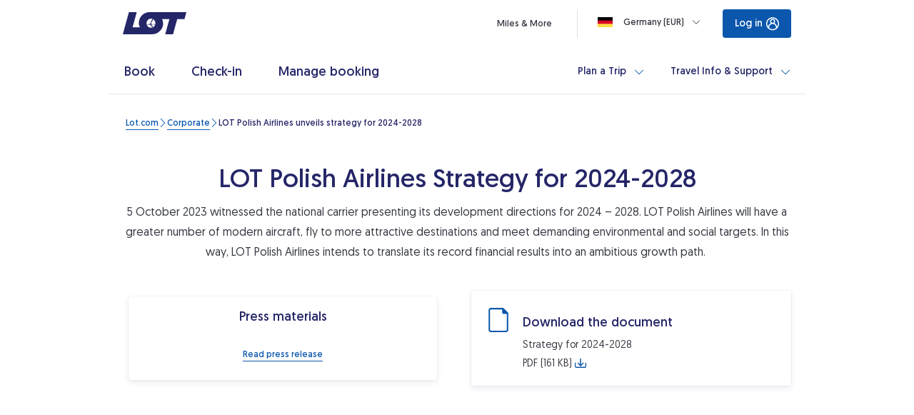

--- FILE ---
content_type: image/svg+xml
request_url: https://www.lot.com/content/dam/lot/lot-com/icons/footer_2_0/instagram-outline.coreimg.svg/1749102561077/instagram-outline.svg
body_size: -2905
content:
<svg width="41" height="40" viewBox="0 0 41 40" fill="none" xmlns="http://www.w3.org/2000/svg">
<path d="M0.970215 36C0.970215 37.933 2.53722 39.5 4.47021 39.5L36.4702 39.5C38.4032 39.5 39.9702 37.933 39.9702 36L39.9702 4C39.9702 2.06701 38.4032 0.5 36.4702 0.5L4.47022 0.5C2.53722 0.5 0.970215 2.067 0.970215 4L0.970215 36Z" stroke="#D4D6DC"/>
<path fill-rule="evenodd" clip-rule="evenodd" d="M29.587 16.2234C29.544 15.2493 29.3865 14.5796 29.1608 13.9993C28.928 13.3833 28.5699 12.8318 28.1007 12.3733C27.6422 11.9077 27.0871 11.5459 26.4783 11.3168C25.8946 11.0912 25.2284 10.9336 24.2542 10.8907C23.2728 10.8441 22.9613 10.8333 20.4722 10.8333C17.9831 10.8333 17.6715 10.8441 16.6938 10.887C15.7197 10.93 15.0499 11.0876 14.4698 11.3132C13.8537 11.5459 13.3022 11.9041 12.8437 12.3733C12.3781 12.8318 12.0165 13.3869 11.7872 13.9958C11.5615 14.5796 11.404 15.2456 11.361 16.2197C11.3145 17.2011 11.3037 17.5127 11.3037 20.0018C11.3037 22.4909 11.3145 22.8025 11.3574 23.7802C11.4004 24.7544 11.558 25.424 11.7837 26.0044C12.0165 26.6203 12.3781 27.1718 12.8437 27.6303C13.3021 28.0959 13.8573 28.4576 14.4661 28.6868C15.0499 28.9125 15.716 29.07 16.6903 29.1129C17.6679 29.156 17.9796 29.1666 20.4687 29.1666C22.9578 29.1666 23.2694 29.156 24.2471 29.1129C25.2212 29.07 25.8909 28.9124 26.4711 28.6868C27.7032 28.2104 28.6773 27.2363 29.1537 26.0044C29.3792 25.4206 29.5369 24.7544 29.5798 23.7802C29.6228 22.8025 29.6336 22.4909 29.6336 20.0018C29.6336 17.5127 29.6299 17.2011 29.587 16.2234ZM27.936 23.7087C27.8965 24.6041 27.7461 25.0876 27.6208 25.4099C27.3127 26.2086 26.6788 26.8425 25.8801 27.1505C25.5578 27.2759 25.0708 27.4263 24.179 27.4656C23.212 27.5087 22.922 27.5193 20.4758 27.5193C18.0296 27.5193 17.736 27.5087 16.7725 27.4656C15.8771 27.4263 15.3936 27.2759 15.0713 27.1505C14.6739 27.0036 14.3121 26.7708 14.0184 26.4664C13.714 26.1691 13.4812 25.811 13.3343 25.4135C13.209 25.0912 13.0586 24.6041 13.0193 23.7123C12.9762 22.7454 12.9655 22.4552 12.9655 20.009C12.9655 17.5629 12.9762 17.2692 13.0193 16.3059C13.0586 15.4105 13.209 14.927 13.3343 14.6047C13.4812 14.2071 13.714 13.8455 14.0221 13.5517C14.3192 13.2472 14.6774 13.0144 15.075 12.8677C15.3973 12.7423 15.8844 12.5919 16.7762 12.5525C17.7431 12.5095 18.0333 12.4988 20.4793 12.4988C22.9291 12.4988 23.2191 12.5095 24.1826 12.5525C25.078 12.592 25.5615 12.7424 25.8838 12.8677C26.2813 13.0144 26.643 13.2472 26.9367 13.5517C27.2411 13.849 27.4739 14.2071 27.6208 14.6047C27.7461 14.927 27.8965 15.414 27.936 16.3059C27.9789 17.2729 27.9897 17.5629 27.9897 20.009C27.9897 22.4552 27.9789 22.7417 27.936 23.7087ZM20.4724 15.1481C17.7927 15.1481 15.6185 17.3222 15.6185 20.0021C15.6185 22.6821 17.7927 24.8561 20.4724 24.8561C23.1523 24.8561 25.3264 22.682 25.3264 20.0021C25.3264 17.3222 23.1523 15.1481 20.4724 15.1481ZM20.4725 23.1508C18.734 23.1508 17.3239 21.7408 17.3239 20.0022C17.3239 18.2635 18.734 16.8535 20.4725 16.8535C22.2111 16.8535 23.6211 18.2635 23.6211 20.0022C23.6211 21.7408 22.2111 23.1508 20.4725 23.1508ZM25.3896 16.1483C25.9772 16.1483 26.4536 15.6719 26.4536 15.0844C26.4536 14.4968 25.9772 14.0206 25.3896 14.0206C24.8021 14.0206 24.3258 14.4968 24.3258 15.0844C24.3258 15.6719 24.8021 16.1483 25.3896 16.1483Z" fill="white"/>
</svg>


--- FILE ---
content_type: image/svg+xml
request_url: https://www.lot.com/content/dam/lot/lot-com/icons/footer_2_0/googlepay.coreimg.svg/1748604025532/googlepay.svg
body_size: -2479
content:
<svg width="50" height="34" viewBox="0 0 50 34" fill="none" xmlns="http://www.w3.org/2000/svg">
<rect x="1" y="1" width="48" height="32" rx="4" fill="white"/>
<rect x="1" y="1" width="48" height="32" rx="4" stroke="#E6E7EA"/>
<g clip-path="url(#clip0_1401_16007)">
<path d="M33.4255 7.42554H16.5745C11.3085 7.42554 7 11.734 7 17C7 22.266 11.3085 26.5745 16.5745 26.5745H33.4255C38.6915 26.5745 43 22.266 43 17C43 11.734 38.6915 7.42554 33.4255 7.42554Z" fill="white"/>
<path d="M33.4255 8.20107C34.6075 8.20107 35.7573 8.43521 36.8384 8.89478C37.8872 9.34043 38.8255 9.9767 39.6394 10.7862C40.4488 11.5957 41.0851 12.5383 41.5308 13.5871C41.9903 14.6691 42.2245 15.818 42.2245 17C42.2245 18.182 41.9895 19.3318 41.5308 20.4129C41.0851 21.4617 40.4488 22.3991 39.6394 23.2138C38.8299 24.0233 37.8872 24.6596 36.8384 25.1044C35.7565 25.5639 34.6075 25.7989 33.4255 25.7989H16.5745C15.3916 25.7989 14.2426 25.5639 13.1616 25.1044C12.1136 24.6596 11.1745 24.0224 10.3615 23.2138C9.5529 22.4044 8.91576 21.4617 8.47012 20.4129C8.01054 19.331 7.77553 18.182 7.77553 17C7.77553 15.818 8.00967 14.6682 8.46925 13.5871C8.91489 12.5383 9.55203 11.6 10.3606 10.7862C11.1701 9.97757 12.1128 9.34043 13.1616 8.89565C14.2435 8.43608 15.3925 8.20107 16.5745 8.20107H33.4255ZM33.4255 7.42554H16.5745C11.3085 7.42554 7 11.734 7 17C7 22.266 11.3085 26.5745 16.5745 26.5745H33.4255C38.6915 26.5745 43 22.266 43 17C43 11.734 38.6915 7.42554 33.4255 7.42554Z" fill="#3C4043"/>
<path d="M24.167 17.6799V20.5757H23.2479V13.4236H25.685C26.303 13.4236 26.8296 13.629 27.2604 14.0407C27.7009 14.4524 27.9211 14.9555 27.9211 15.5491C27.9211 16.1575 27.7009 16.6598 27.2604 17.0671C26.8339 17.4736 26.3073 17.6755 25.685 17.6755H24.1679V17.6799H24.167ZM24.167 14.3053V16.7999H25.7033C26.0671 16.7999 26.3735 16.6754 26.6129 16.4308C26.8566 16.1863 26.9819 15.8903 26.9819 15.5552C26.9819 15.2253 26.8574 14.9329 26.6129 14.6892C26.3735 14.435 26.0723 14.3105 25.7033 14.3105H24.167V14.3053Z" fill="#3C4043"/>
<path d="M30.3234 15.5205C31.0032 15.5205 31.5394 15.7024 31.9319 16.0663C32.3245 16.4301 32.5212 16.928 32.5212 17.5599V20.5758H31.6447V19.896H31.6064C31.2278 20.4566 30.7212 20.7334 30.0884 20.7334C29.5479 20.7334 29.097 20.5758 28.734 20.2546C28.3702 19.9335 28.1883 19.5366 28.1883 19.0578C28.1883 18.5504 28.3798 18.1483 28.7628 17.8515C29.1457 17.5503 29.6584 17.4015 30.2947 17.4015C30.8404 17.4015 31.2904 17.5024 31.6395 17.7026V17.492C31.6395 17.1708 31.515 16.9036 31.2617 16.6781C31.0075 16.4527 30.7107 16.343 30.3713 16.343C29.8586 16.343 29.4521 16.5589 29.1553 16.9941L28.3458 16.4867C28.7915 15.8417 29.4521 15.5205 30.3234 15.5205ZM29.1362 19.0726C29.1362 19.312 29.2363 19.5131 29.4425 19.6715C29.6436 19.829 29.883 19.9108 30.1563 19.9108C30.5436 19.9108 30.8883 19.7672 31.1903 19.48C31.4915 19.1928 31.6447 18.8576 31.6447 18.4703C31.3574 18.2449 30.9605 18.13 30.4479 18.13C30.0745 18.13 29.7637 18.2205 29.5139 18.3981C29.2606 18.5852 29.1362 18.8098 29.1362 19.0726Z" fill="#3C4043"/>
<path d="M37.5182 15.6787L34.4543 22.7255H33.5065L34.6458 20.2597L32.6256 15.6787H33.6266L35.0819 19.1925H35.1011L36.5181 15.6787H37.5182Z" fill="#3C4043"/>
<path d="M20.5113 17.096C20.5113 16.7966 20.4843 16.5093 20.4347 16.2334H16.5823V17.8132L18.801 17.8141C18.7113 18.3398 18.4215 18.788 17.9776 19.0866V20.1119H19.298C20.0692 19.3973 20.5113 18.3424 20.5113 17.096Z" fill="#4285F4"/>
<path d="M17.9776 19.0864C17.6103 19.3344 17.1368 19.4798 16.5823 19.4798C15.5126 19.4798 14.6047 18.7591 14.2792 17.7869H12.9179V18.8435C13.5933 20.1831 14.9799 21.1022 16.5832 21.1022C17.6912 21.1022 18.6217 20.7375 19.2988 20.1108L17.9776 19.0864Z" fill="#34A853"/>
<path d="M14.1513 17.0027C14.1513 16.7294 14.1965 16.4656 14.2792 16.2184V15.1609H12.9179C12.6385 15.7145 12.4818 16.3403 12.4818 17.0027C12.4818 17.665 12.6394 18.29 12.9179 18.8444L14.2801 17.7878C14.1974 17.5388 14.1513 17.2751 14.1513 17.0027Z" fill="#FABB05"/>
<path d="M16.5823 14.5247C17.1872 14.5247 17.7286 14.7327 18.156 15.1401L19.3267 13.9702C18.6156 13.3078 17.6886 12.9014 16.5823 12.9014C14.9799 12.9014 13.5925 13.8205 12.917 15.1601L14.2792 16.2167C14.6047 15.2462 15.5126 14.5247 16.5823 14.5247Z" fill="#E94235"/>
</g>
<defs>
<clipPath id="clip0_1401_16007">
<rect width="36" height="19.1489" fill="white" transform="translate(7 7.42554)"/>
</clipPath>
</defs>
</svg>


--- FILE ---
content_type: image/svg+xml
request_url: https://www.lot.com/content/dam/lot/lot-com/icons/footer_2_0/amex.coreimg.svg/1748604026296/amex.svg
body_size: -3614
content:
<svg width="50" height="34" viewBox="0 0 50 34" fill="none" xmlns="http://www.w3.org/2000/svg">
<g clip-path="url(#clip0_3483_2807)">
<rect x="1" y="1" width="48" height="32" rx="4" fill="#016FD0"/>
<path fill-rule="evenodd" clip-rule="evenodd" d="M38.4205 17.6023V19.4659H33.6818V20.7614H38.3068V22.625H33.6818V23.8977H38.4205V25.7841L42.2614 21.6932L38.4205 17.6023ZM37.1705 10.625L35.5795 7H31.0341L26.375 17.5909H30.1591V26.9886L41.8409 27L43.6705 24.9545L45.5227 27H49V24.0114L46.8182 21.6705L49 19.3409V16.3977L46.8068 16.4091V10.75L44.75 16.4091H42.75L40.6364 10.7273V16.4091H35.8636L35.1818 14.75H31.4318L30.75 16.4091H28.2273L31.8977 8.14773V8.13636H34.7955L38.4205 16.3295V8.13636L41.9432 8.14773L43.7614 13.2273L45.6023 8.13636H49V7H44.7159L43.75 9.71591L42.7841 7H37.1705V10.625ZM31.4205 17.5682V25.8295H38.4205V25.8182H41.3068L43.6932 23.1818L46.1023 25.8182H49V25.7045L45.2045 21.6932L49 17.625V17.5682H46.1364L43.75 20.1818L41.3864 17.5682H31.4205ZM32.2159 12.8977L33.3068 10.2727L34.4091 12.8977H32.2159Z" fill="white"/>
</g>
<rect x="1" y="1" width="48" height="32" rx="4" stroke="#E6E7EA"/>
<defs>
<clipPath id="clip0_3483_2807">
<rect x="1" y="1" width="48" height="32" rx="4" fill="white"/>
</clipPath>
</defs>
</svg>


--- FILE ---
content_type: image/svg+xml
request_url: https://www.lot.com/content/dam/lot/lot-com/icons/footer_2_0/klarna.coreimg.svg/1749112352966/klarna.svg
body_size: -3351
content:
<svg width="50" height="34" viewBox="0 0 50 34" fill="none" xmlns="http://www.w3.org/2000/svg">
<rect x="1" y="1" width="48" height="32" rx="4" fill="#FEB4C7"/>
<rect x="1" y="1" width="48" height="32" rx="4" stroke="#E6E7EA"/>
<path fill-rule="evenodd" clip-rule="evenodd" d="M8.81029 21.0951H7V12.7473H8.81029V21.0951ZM13.3295 12.7473H11.5585C11.5585 14.2835 10.8911 15.6935 9.72754 16.616L9.02588 17.1721L11.7446 21.0954H13.9798L11.4783 17.4853C12.6641 16.2357 13.3295 14.5545 13.3295 12.7473ZM16.2177 21.0929H14.5081V12.749H16.2177V21.0929ZM38.6084 15.6902V15.3209H40.2412V21.0928H38.6084V20.7239C38.1471 21.0568 37.5903 21.2525 36.9897 21.2525C35.4003 21.2525 34.1119 19.889 34.1119 18.207C34.1119 16.5249 35.4003 15.1614 36.9897 15.1614C37.5903 15.1614 38.1471 15.3571 38.6084 15.6902ZM37.1243 19.692C37.9415 19.692 38.6038 19.0271 38.6038 18.207C38.6038 17.3869 37.9415 16.7221 37.1243 16.7221C36.3071 16.7221 35.6447 17.3869 35.6447 18.207C35.6447 19.0271 36.3071 19.692 37.1243 19.692ZM40.9505 20.1301C40.9505 19.5312 41.4092 19.0457 41.9751 19.0457C42.541 19.0457 42.9998 19.5312 42.9998 20.1301C42.9998 20.7289 42.541 21.2145 41.9751 21.2145C41.4092 21.2145 40.9505 20.7289 40.9505 20.1301ZM31.2112 15.1657C30.5589 15.1657 29.9417 15.38 29.5289 15.9713V15.3213H27.9031V21.0928H29.5489V18.0597C29.5489 17.182 30.105 16.7522 30.7747 16.7522C31.4923 16.7522 31.9049 17.2059 31.9049 18.0477V21.0928H33.5358V17.4224C33.5358 16.0792 32.5267 15.1657 31.2112 15.1657ZM25.5411 15.3211V16.0728C25.8685 15.6219 26.4784 15.3214 27.1415 15.3214V17.0009L27.1324 17.0005L27.1276 17.0003L27.1221 17.0002C26.476 17.0002 25.5449 17.4889 25.5449 18.398V21.0928H23.8693V15.3211H25.5411ZM21.3824 15.321V15.6902C20.921 15.3572 20.3643 15.1614 19.7637 15.1614C18.1744 15.1614 16.886 16.525 16.886 18.207C16.886 19.8891 18.1744 21.2526 19.7637 21.2526C20.3643 21.2526 20.921 21.0569 21.3824 20.7239V21.0928H23.0153V15.321H21.3824ZM21.3777 18.207C21.3777 19.0271 20.7153 19.692 19.8981 19.692C19.081 19.692 18.4186 19.0271 18.4186 18.207C18.4186 17.3869 19.081 16.7221 19.8981 16.7221C20.7153 16.7221 21.3777 17.3869 21.3777 18.207Z" fill="#17120F"/>
</svg>
